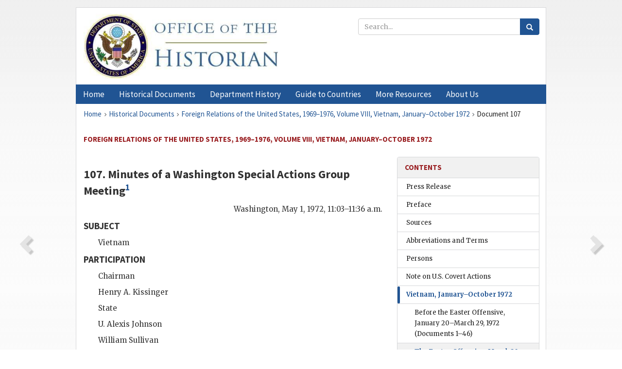

--- FILE ---
content_type: text/html;charset=utf-8
request_url: https://history.state.gov/historicaldocuments/frus1969-76v08/d107
body_size: 25426
content:
<!DOCTYPE html>
<html data-template="pages:app-root" lang="en" data-app=""><head><meta name="viewport" content="width=device-width, initial-scale=1.0"><meta name="description" content="history.state.gov 3.0 shell"><link href="/resources/images/favicon.ico" rel="shortcut icon"><script src="">(function(w,d,s,l,i){w[l]=w[l]||[];w[l].push({'gtm.start':
        new Date().getTime(),event:'gtm.js'});var f=d.getElementsByTagName(s)[0],
        j=d.createElement(s),dl=l!='dataLayer'?'&l='+l:'';j.async=true;j.src=
        'https://www.googletagmanager.com/gtm.js?id='+i+dl;f.parentNode.insertBefore(j,f);
        })(window,document,'script','dataLayer','GTM-WBD65RCC');</script><link href="/resources/css/all.css" rel="stylesheet" type="text/css"><title>Historical Documents - Office of the Historian</title></head><body id="body">
        <!-- Google Tag Manager (noscript) -->
        <noscript><iframe src="https://www.googletagmanager.com/ns.html?id=GTM-WBD65RCC" height="0" width="0" style="display:none;visibility:hidden"></iframe></noscript>
        <!-- End Google Tag Manager (noscript) -->
        <header class="hsg-header">
            <section class="hsg-grid hsg-header-inner">
                <div class="container hsg-header-content">
                    <div class="row">
                        <div class="col-sm-7">
                            <a href="/">
                                <img src="/resources/images/Office-of-the-Historian-logo_500x168.jpg" class="img-responsive" width="400" alt="Office of the Historian">
                            </a>
                        </div>
                        <div class="col-sm-5">
                            
                                <div class="banner__search">
                                    <div class="searchbox">
                                        <form action="/search" method="get" class="main-form" id="navigationSearchForm">
                                            <p class="form-group">
                                                <!-- Search: -->
                                                <input type="text" size="15" name="q" placeholder="Search..." class="form-control" id="search-box">
                                                <button type="submit" class="hsg-link-button search-button btn">
                                                    <i class="hsg-search-button-icon"></i>
                                                </button>
                                            </p>
                                        </form>
                                    </div>
                                </div>
                            
                        </div>
                    </div>
                </div>
            </section>
        </header>

        <nav role="navigation" class="hsg-nav navbar navbar-default">
            <div class="container hsg-nav-content">
                <div class="navbar-header">
                    <button type="button" class="navbar-toggle collapsed" data-toggle="collapse" data-target="#navbar-collapse-1" aria-expanded="false">
                        <span class="sr-only">Menu</span>
                        <i class="fa fa-bars"></i>
                        <span class="toggle-text">Menu</span>
                    </button>
                    <!--<a data-template="config:app-title" class="navbar-brand" href="./index.html">App Title</a>-->
                </div>
                <div class="navbar-collapse collapse" id="navbar-collapse-1">
                    <ul class="nav navbar-nav">
                        <li class="dropdown">
                            <a href="/" shape="rect">
                                <span>Home</span>
                            </a>
                        </li>
                        <li class="dropdown">
                            <a href="/historicaldocuments" class="dropdown-toggle" data-toggle="dropdown" role="button" aria-haspopup="true" aria-expanded="false">
                                <span>Historical Documents</span>
                            </a>
                            <ul class="dropdown-menu">
                                <li>
                                    <a href="/historicaldocuments">
                                        <em>Foreign Relations of the United States</em>
                                    </a>
                                </li>
                                <li>
                                    <a href="/historicaldocuments/about-frus">About the
                                            <em>Foreign Relations</em> Series</a>
                                </li>
                                <li>
                                    <a href="/historicaldocuments/status-of-the-series">Status
                                        of the <em>Foreign Relations</em> Series</a>
                                </li>
                                <li>
                                    <a href="/historicaldocuments/frus-history">History of the
                                            <em>Foreign Relations</em> Series</a>
                                </li>
                                <li>
                                    <a href="/historicaldocuments/ebooks">Ebooks Initiative</a>
                                </li>
                                <li>
                                    <a href="/historicaldocuments/quarterly-releases">Quarterly
                                        Releases</a>
                                </li>
                            </ul>
                        </li>
                        <li id="index_nav" class="dropdown">
                            <a href="/departmenthistory" class="dropdown-toggle" data-toggle="dropdown" role="button" aria-haspopup="true" aria-expanded="false">
                                <span>Department History</span>
                            </a>
                            <ul class="dropdown-menu">
                                <li>
                                    <a href="/departmenthistory">Overview</a>
                                </li>
                                <!--
                                <li>
                                    <a href="$app/departmenthistory/timeline">Administrative
                                        Timeline</a>
                                </li>
                                -->
                                <li>
                                    <a href="/departmenthistory/people/secretaries">Biographies
                                        of the Secretaries of State</a>
                                </li>
                                <li>
                                    <a href="/departmenthistory/people/principals-chiefs">Principal Officers and Chiefs of Mission</a>
                                </li>
                                <li>
                                    <a href="/departmenthistory/travels/secretary">Travels of
                                        the Secretary of State</a>
                                </li>
                                <li>
                                    <a href="/departmenthistory/travels/president">Travels of
                                        the President</a>
                                </li>
                                <li>
                                    <a href="/departmenthistory/visits">Visits by Foreign Heads
                                        of State</a>
                                </li>
                                <li>
                                    <a href="/departmenthistory/wwi">World War I and the
                                        Department</a>
                                </li>
                                <li>
                                    <a href="/departmenthistory/buildings">Buildings of the
                                        Department of State</a>
                                </li>
                                <li>
                                    <a href="/departmenthistory/diplomatic-couriers">U.S.
                                        Diplomatic Couriers</a>
                                </li>
                            </ul>
                        </li>
                        <li id="countries_nav" class="dropdown">
                            <a href="/countries" class="dropdown-toggle" data-toggle="dropdown" role="button" aria-haspopup="true" aria-expanded="false">
                                <span>Guide to Countries</span>
                            </a>
                            <ul class="dropdown-menu">
                                <li>
                                    <a href="/countries">Guide to Country Recognition and
                                        Relations</a>
                                </li>
                                <li>
                                    <a href="/countries/archives">World Wide Diplomatic Archives
                                        Index</a>
                                </li>
                            </ul>
                        </li>
                        <li id="resources_nav" class="dropdown">
                            <a href="" class="dropdown-toggle" data-toggle="dropdown" role="button" aria-haspopup="true" aria-expanded="false">
                                <span>More Resources</span>
                            </a>
                            <ul class="dropdown-menu">
                                <li>
                                    <a href="/tags">Browse Resources by Subject Tag</a>
                                </li>
                                <li>
                                    <a href="/conferences">Conferences</a>
                                </li>
                                <li>
                                    <a href="/about/contact-us">Contact Us</a>
                                </li>
                                <li>
                                    <a href="/developer">Developer Resources &amp; APIs</a>
                                </li>
                                <li>
                                    <a href="/education">Educational Resources</a>
                                </li>
                                <li>
                                    <a href="/about/faq">Frequently Asked Questions</a>
                                </li>
                                <li>
                                    <a href="/milestones">Key Milestones</a>
                                </li>
                                <li>
                                    <a href="/open">Open Government Initiative</a>
                                </li>
                                <li>
                                    <a href="/departmenthistory/short-history">A Short History
                                        of the Department</a>
                                </li>
                            </ul>
                        </li>
                        <li class="dropdown">
                            <a href="/about" shape="rect">
                                <span>About Us</span>
                            </a>
                        </li>
                    </ul>
                </div>
            </div>
        </nav>

        <div class="hsg-main">
            <section class="hsg-grid hsg-main-inner">
                <div class="container hsg-main-content">
                    <main id="content">
        <div>
            <div class="row">
                <nav class="hsg-breadcrumb hsg-breadcrumb--wrap" aria-label="breadcrumbs"><ol vocab="http://schema.org/" typeof="BreadcrumbList" class="hsg-breadcrumb__list"><li class="hsg-breadcrumb__list-item" property="itemListElement" typeof="ListItem"><a href="/" class="hsg-breadcrumb__link" property="item" typeof="WebPage"><span property="name">Home</span></a></li><li class="hsg-breadcrumb__list-item" property="itemListElement" typeof="ListItem"><a href="/historicaldocuments" class="hsg-breadcrumb__link" property="item" typeof="WebPage"><span property="name">Historical Documents</span></a></li><li class="hsg-breadcrumb__list-item" property="itemListElement" typeof="ListItem"><a href="/historicaldocuments/frus1969-76v08" class="hsg-breadcrumb__link" property="item" typeof="WebPage"><span property="name">Foreign Relations of the United States, 1969–1976, Volume VIII, Vietnam, January–October 1972</span></a></li><li class="hsg-breadcrumb__list-item" property="itemListElement" typeof="ListItem"><a href="/historicaldocuments/frus1969-76v08/d107" class="hsg-breadcrumb__link" property="item" typeof="WebPage" aria-current="page"><span property="name">Document 107</span></a></li></ol></nav>
            </div>
            <div class="row">
                <div class="hsg-navigation-wrapper">
                    <h2 class="hsg-navigation-title" id="navigation-title">Foreign Relations of the United States, 1969–1976, Volume
                    VIII, Vietnam, January–October 1972</h2>
                </div>
            </div>
            <div class="row">
                <a data-doc="frus1969-76v08.xml" data-root="1.7.4.4.12.200" data-current="1.7.4.4.12.204" class="page-nav nav-prev" data-template="pages:navigation-link" data-template-direction="previous" href="/historicaldocuments/frus1969-76v08/d106">
                    <i class="glyphicon glyphicon-chevron-left"></i>
                </a>
                <a data-doc="frus1969-76v08.xml" data-root="1.7.4.4.12.208" data-current="1.7.4.4.12.204" class="page-nav nav-next" data-template="pages:navigation-link" data-template-direction="next" href="/historicaldocuments/frus1969-76v08/d108">
                    <i class="glyphicon glyphicon-chevron-right"></i>
                </a>
                <div class="hsg-width-main">
                    <div id="content-inner">
                        <div id="content-container">
                            <div class="content"><style type="text/css">.document_right {
   display: inline; float: right;
}

</style><div class="tei-div3" id="d107">
                        <h3 class="tei-head7">107. Minutes of a Washington Special Actions Group Meeting<span id="fnref:1.7.4.4.12.204.8.2"><a href="#fn:1.7.4.4.12.204.8.2" class="note" rel="footnote">1</a></span>
                        </h3>
                        <div class="tei-opener"><div class="tei-dateline">
                                <span class="tei-placeName">Washington</span>, <span class="tei-date">May 1, 1972, 11:03–11:36 a.m.</span>
                            </div></div>
                        <h4 class="tei-list1 listHead">SUBJECT</h4><ul class="tei-list2 list hsg-list-default"><li class="tei-item">Vietnam</li></ul>
                        <h4 class="tei-list1 listHead">PARTICIPATION</h4><ul class="tei-list2 list hsg-list-default"><li class="tei-item">Chairman</li><li class="tei-item">
                                <span class="tei-persName">Henry A. Kissinger</span>
                            </li><li class="tei-item">State</li><li class="tei-item">
                                <span class="tei-persName">U. Alexis Johnson</span>
                            </li><li class="tei-item">
                                <span class="tei-persName">William Sullivan</span>
                            </li><li class="tei-item">
                                <span class="tei-gloss">DOD</span>
                            </li><li class="tei-item">
                                <span class="tei-persName">Kenneth Rush</span>
                            </li><li class="tei-item">
                                <span class="tei-persName">G. Warren Nutter</span>
                            </li><li class="tei-item">Rear Adm. William Flanagan</li><li class="tei-item">
                                <span class="tei-gloss">JCS</span>
                            </li><li class="tei-item">Adm. <span class="tei-persName">Thomas H. Moorer</span>
                            </li><li class="tei-item">
                                <span class="tei-gloss">CIA</span>
                            </li><li class="tei-item">
                                <span class="tei-persName">Richard Helms</span>
                            </li><li class="tei-item">
                                <span class="tei-persName">George Carver</span>
                            </li><li class="tei-item">William Newton (only stayed for <span class="tei-persName">Helms</span>’ briefing)</li><li class="tei-item">
                                <span class="tei-gloss">NSC</span> Staff</li><li class="tei-item">
                                <span class="tei-persName">Richard T. Kennedy</span>
                            </li><li class="tei-item">
                                <span class="tei-persName">John Negroponte</span>
                            </li><li class="tei-item">Mark Wandler</li></ul>
                        <p class="tei-p1 center">SUMMARY OF CONCLUSIONS</p>
                        <p class="tei-p3">It was agreed that: <ul class="tei-list9 hsg-list"><li class="tei-item">—All participants of the meeting will make a special effort to
                                    keep the discussions and papers closely held.</li><li class="tei-item">—Ambassador <span class="tei-persName">Porter</span> and
                                    all spokesmen should take a tough line on negotiations.</li></ul>
                        </p>
                        <p class="tei-p3">Mr. <span class="tei-persName">Kissinger</span>: (to Mr. <span class="tei-persName">Helms</span>) <span class="tei-persName">Dick</span>, what do you have?</p>
                        <p class="tei-p3">Mr. <span class="tei-persName">Helms</span>: I can summarize my
                            briefing fairly quickly.<span id="fnref:1.7.4.4.12.204.22.4"><a href="#fn:1.7.4.4.12.204.22.4" class="note" rel="footnote">2</a></span> As you know, Quang Tri City has fallen. 120 U.S.
                            advisers were airlifted out of the city, which is the first provincial
                            capital to fall during the current offensive.</p>
                        <p class="tei-p3">We assume the North Vietnamese will spend a few days cleaning up the
                            Quang Tri area before they start sending large forces down south to
                                <span class="tei-gloss">Hue</span>. However, we do have some
                            indications they are already moving some units into Thua Thien
                            Province.</p>
                        <a href="pg_351" id="pg_351" class="tei-pb1 hsg-facsilime-link" target="_self" rel="nofollow">
            [Page 351]
        </a>
                        <p class="tei-p3">Mr. <span class="tei-persName">Kissinger</span>: It’s statistically
                            impossible that our planes haven’t hit the North Vietnamese. How does
                            the enemy continue to move south?</p>
                        <p class="tei-p3">Mr. <span class="tei-persName">Johnson</span>: Our ships have been
                            pouring a lot of fire on them, too.</p>
                        <p class="tei-p3">Adm. <span class="tei-persName">Moorer</span>: I talked to <span class="tei-persName">Vogt</span> about this. He said we’re
                            attacking 24 hours a day, with flares illuminating the battlefields at
                            night. He said the Tac Air was the only thing that prevented the North
                            Vietnamese from surging forward. Tac Air has stopped them over and over
                            again. Nevertheless, the <span class="tei-gloss">ARVN</span> ground
                            forces must stand and fight.</p>
                        <p class="tei-p3">Mr. <span class="tei-persName">Kissinger</span>: They won’t
                            stand?</p>
                        <p class="tei-p3">Adm. <span class="tei-persName">Moorer</span>: That’s right.
                                <span class="tei-persName">Vogt</span> said our air attacks
                            have been very heavy. Time and again, we’ve made the enemy turn back and
                            regroup. But that’s not the complete answer. The South Vietnamese must
                            stand and fight.</p>
                        <p class="tei-p3">Mr. <span class="tei-persName">Rush</span>: (to Adm. <span class="tei-persName">Moorer</span>) You said our planes were
                            attacking at night.</p>
                        <p class="tei-p3">Adm. <span class="tei-persName">Moorer</span>: Correct. We’re
                            dropping flares, and the planes are flying around the clock to attack
                            the North Vietnamese assaults whenever they are made. <span class="tei-persName">Vogt</span> told me the North Vietnamese
                            losses were “tremendous.”</p>
                        <p class="tei-p3">The same thing is true for the naval gunfire support, which is being used
                            around the clock. But the ships can’t fire into the middle of a tactical
                            situation: they must have ground spotters to help direct the fire. In
                            the last 24 hours, the ships have fired 2,900 rounds into the Quang Tri
                            area. We won’t get any <span class="tei-gloss">BDA</span>, though,
                            unless the friendlies go in and assess the situation.</p>
                        <p class="tei-p3">The North Vietnamese seem to be willing to take unlimited losses.
                                <span class="tei-persName">Vogt</span> told me we’ve spotted a
                            convoy coming through the Ban Kerai pass. There are more than one
                            hundred trucks, and some supplies are piled up more than forty feet
                            high. <span class="tei-persName">Vogt</span> also thinks part of
                            the 325th <span class="tei-gloss">NVA</span> Division may be coming
                            down Route 137, through the A Shau valley and then in to the <span class="tei-gloss">Hue</span> area.</p>
                        <p class="tei-p3">Mr. <span class="tei-persName">Rush</span>: Could our naval guns
                            reach those troops?</p>
                        <p class="tei-p3">Adm. <span class="tei-persName">Moorer</span>: No. They are coming
                            through Laos.</p>
                        <p class="tei-p3">Mr. <span class="tei-persName">Sullivan</span>: What’s happened to
                            the troops defending Quang Tri? Is the 3rd <span class="tei-gloss">ARVN</span> Division still intact?</p>
                        <p class="tei-p3">Adm. <span class="tei-persName">Moorer</span>: Six battalions and
                            one Marine regiment were at Quang Tri base, which is north of the river.
                            The city itself is south of the river. The troops at the base withdrew
                            in good order. When they got across the river, they blew up the bridge.
                            Then they left the city. The command and control situation of the 3rd
                            Division is unknown right now. Since the American advisers are gone, we
                            have a big <a href="pg_352" id="pg_352" class="tei-pb1 hsg-facsilime-link" target="_self" rel="nofollow">
            [Page 352]
        </a> problem in knowing
                            what is going on with the division. The Marines are still under
                            effective control, but we don’t know about the 3rd Division.</p>
                        <p class="tei-p3">Mr. <span class="tei-persName">Kissinger</span>: What will happen
                            when the enemy begins to assault <span class="tei-gloss">Hue</span>?</p>
                        <p class="tei-p3">Adm. <span class="tei-persName">Moorer</span>: We may very well lose
                                <span class="tei-gloss">Hue</span> unless the South Vietnamese can
                            organize a good defensive line north of the city. If the troops from the
                            Quang Tri area don’t form a good defensive line north of <span class="tei-gloss">Hue</span>, the 1st <span class="tei-gloss">ARVN</span> Division will probably have to thin itself out and
                            make a fishhook movement around the city in order to defend it from the
                            north, as well as from the west.</p>
                        <p class="tei-p3">Mr. <span class="tei-persName">Sullivan</span>: Is Route 1 closed
                            between Quang Tri and <span class="tei-gloss">Hue</span>?</p>
                        <p class="tei-p3">Adm. <span class="tei-persName">Moorer</span>: Yes.</p>
                        <p class="tei-p3">Mr. <span class="tei-persName">Sullivan</span>: Then the South
                            Vietnamese can’t get their units down to <span class="tei-gloss">Hue</span>.</p>
                        <p class="tei-p3">Adm. <span class="tei-persName">Moorer</span>: Although the road is
                            closed, they can move south from Quang Tri and set up a defensive line
                            north of <span class="tei-gloss">Hue</span>.</p>
                        <p class="tei-p3">Mr. <span class="tei-persName">Kissinger</span>: If they are under
                            effective control.</p>
                        <p class="tei-p3">Adm. <span class="tei-persName">Moorer</span>: That’s the key
                            question, and, as I said, we don’t know about the 3rd Division right
                            now. The 1st Division has defensive positions west of <span class="tei-gloss">Hue</span>.</p>
                        <p class="tei-p3">Mr. <span class="tei-persName">Kissinger</span>: Would the <span class="tei-gloss">ARVN</span> have been better off if they had
                            pulled out of Quang Tri two weeks ago?</p>
                        <p class="tei-p3">Adm. <span class="tei-persName">Moorer</span>: In my opinion, yes.
                            This was discussed with <span class="tei-persName">Lam</span>, who said he had orders
                            from <span class="tei-persName">Thieu</span> to hold Quang Tri and
                                <span class="tei-gloss">Hue</span> at all costs.</p>
                        <p class="tei-p3">Mr. <span class="tei-persName">Kissinger</span>:
                                <span class="tei-persName">Lam</span> lost all the engagements he’s been in
                            during the last two years.</p>
                        <p class="tei-p3">Mr. <span class="tei-persName">Johnson</span>: But <span class="tei-persName">Thieu</span> issued an order to hold the
                            cities. <span class="tei-persName">Lam</span> had to stay.</p>
                        <p class="tei-p3">Mr. <span class="tei-persName">Kissinger</span>: If <span class="tei-persName">Thieu</span> loses a division every time he
                            loses a provincial capital, he’s going to end up losing the country.</p>
                        <p class="tei-p3">Adm. <span class="tei-persName">Moorer</span>: We’ve talked about
                            this with <span class="tei-persName">Lam</span> as he was setting up his defense
                            north of <span class="tei-gloss">Hue</span>. He said he had to carry
                            out <span class="tei-persName">Thieu</span>’s orders to hold Quang
                            Tri at all costs.</p>
                        <p class="tei-p3">Mr. <span class="tei-persName">Kissinger</span>:
                                <span class="tei-persName">Lam</span> has carried out the order.</p>
                        <p class="tei-p3">Mr. <span class="tei-persName">Helms</span>: To change the subject,
                            the North Vietnamese are also closing in on <span class="tei-gloss">Kontum</span>. The only cheerful bit of news today is that all of
                            the Skyline Ridge is now in friendly hands.</p>
                        <p class="tei-p3">Adm. <span class="tei-persName">Moorer</span>: In <span class="tei-gloss">MR</span> 3, the <span class="tei-gloss">ARVN</span> have expanded their perimeter at An Loc, and they got
                            more supplies into the city yesterday. The situation there seems to be
                            somewhat better. The North Vietnamese appear to be moving east and
                            southwest, away from An Loc.</p>
                        <a href="pg_353" id="pg_353" class="tei-pb1 hsg-facsilime-link" target="_self" rel="nofollow">
            [Page 353]
        </a>
                        <p class="tei-p3">The independent 271st <span class="tei-gloss">NVA</span> Regiment, which
                            came down from Hanoi, is now south of Tay Ninh City. It suffered more
                            than 400 casualties recently, as verified by a body count by U.S.
                            advisers.</p>
                        <p class="tei-p3">Mr. <span class="tei-persName">Kissinger</span>: Getting back to
                                <span class="tei-gloss">MR</span> 1, why do you suppose the <span class="tei-gloss">ARVN</span> will be able to hold north of <span class="tei-gloss">Hue</span> when they couldn’t hold at Quang Tri?
                            They’ve lost half their forces in the area. How can they hold?</p>
                        <p class="tei-p3">Adm. <span class="tei-persName">Moorer</span>: First, the North
                            Vietnamese have also suffered heavy casualties. In the immediate future,
                            they probably won’t be able to apply the same kind of pressure to <span class="tei-gloss">Hue</span> that they applied to Quang Tri. Second,
                            the 1st <span class="tei-gloss">ARVN</span> Division will be
                            influencing and supporting the defense of <span class="tei-gloss">Hue</span>. However, all the South Vietnamese forces must stand
                            and fight.</p>
                        <p class="tei-p3">Mr. <span class="tei-persName">Kissinger</span>: We don’t know what
                                <span class="tei-gloss">ARVN</span> units are left.</p>
                        <p class="tei-p3">Adm. <span class="tei-persName">Moorer</span>: That’s right. After
                            Dak To, the 22nd <span class="tei-gloss">ARVN</span> Division formed a
                            defensive line north of <span class="tei-gloss">Kontum</span>. The
                            forces at <span class="tei-gloss">Hue</span> have to do the same thing
                            now.</p>
                        <p class="tei-p3">Mr. <span class="tei-persName">Kissinger</span>: But the 22nd
                            Division hasn’t been attacked at <span class="tei-gloss">Kontum</span>.</p>
                        <p class="tei-p3">Adm. <span class="tei-persName">Moorer</span>: True, but it did form
                            a defensive line. First we have to find out what was lost at Quang Tri.
                            Then we have to regroup and organize a good defense at <span class="tei-gloss">Hue</span>.</p>
                        <p class="tei-p3">Mr. <span class="tei-persName">Kissinger</span>: Do you think it’s
                            likely the 22nd Division may not distinguish itself again?</p>
                        <p class="tei-p3">Adm. <span class="tei-persName">Moorer</span>: That’s possible.</p>
                        <p class="tei-p3">Mr. <span class="tei-persName">Sullivan</span>: I think the 22nd
                            Division may be by-passed by the North Vietnamese.</p>
                        <p class="tei-p3">Mr. <span class="tei-persName">Kissinger</span>: You mean the enemy
                            will go straight for Pleiku?</p>
                        <p class="tei-p3">Adm. <span class="tei-persName">Moorer</span>: But we’re talking
                            about the defense of <span class="tei-gloss">Kontum</span>.</p>
                        <p class="tei-p3">Mr. <span class="tei-persName">Kissinger</span>: <span class="tei-persName">Bill [Sullivan]</span> is saying the North
                            Vietnamese might attack <span class="tei-gloss">Kontum</span> from
                            the south.</p>
                        <p class="tei-p3">Adm. <span class="tei-persName">Moorer</span>: I’m talking about the
                            defensive line seven kilometers north of <span class="tei-gloss">Kontum</span>.</p>
                        <p class="tei-p3">Mr. <span class="tei-persName">Sullivan</span>: At Vo Dinh?</p>
                        <p class="tei-p3">Adm. <span class="tei-persName">Moorer</span>: No. Vo Dinh is
                            further north than that. I think there’s a chance the 22nd Division may
                            hold.</p>
                        <p class="tei-p3">Adm. Flanagan: You know, you can make the proposition that the 3rd
                            Division—which was hit by two <span class="tei-gloss">NVA</span>
                            divisions—has not performed that badly. Also, the 1st Division—except
                            for some action at <span class="tei-gloss">FSB</span> Bastogne—hasn’t
                            been hit like the 3rd and 22nd Divisions. The 22nd is the worst the
                            South Vietnamese have.</p>
                        <p class="tei-p3">Mr. <span class="tei-persName">Kissinger</span>: And it won’t get
                            any better as the offensive goes on.</p>
                        <p class="tei-p3">Adm. Flanagan: No, it won’t.</p>
                        <a href="pg_354" id="pg_354" class="tei-pb1 hsg-facsilime-link" target="_self" rel="nofollow">
            [Page 354]
        </a>
                        <p class="tei-p3">Mr. <span class="tei-persName">Johnson</span>: Do the South
                            Vietnamese have reserves to use at <span class="tei-gloss">Kontum</span> and in <span class="tei-gloss">MR</span> 1?</p>
                        <p class="tei-p3">Adm. <span class="tei-persName">Moorer</span>: They’ve got the
                            Ranger battalions and the one Airborne Brigade, which was sent to An Loc
                            and then pulled back to Saigon.</p>
                        <p class="tei-p3">Adm. Flanagan: This raises the question of whether it is more important
                            to hold territory or to maintain a semblance of integrity in all the
                            forces. <span class="tei-persName">Thieu</span> wanted to hold
                                <span class="tei-gloss">Kontum</span>, Quang Tri and An Loc at
                            all costs. Now we’re faced with a judgmental question of what is more
                            important: holding <span class="tei-gloss">Kontum</span> or
                            maintaining integrity of forces.</p>
                        <p class="tei-p3">Mr. <span class="tei-persName">Johnson</span>: You are right. But
                            aside from the wisdom of what is more important, I just asked if the
                            South Vietnamese had any available reserves.</p>
                        <p class="tei-p3">Mr. <span class="tei-persName">Nutter</span>: They don’t have
                            much.</p>
                        <p class="tei-p3">Adm. <span class="tei-persName">Moorer</span>: They will have to
                            transfer a unit—perhaps the 9th Division, which is currently in the
                            Delta.</p>
                        <p class="tei-p3">Mr. <span class="tei-persName">Kissinger</span>: If they do that, it
                            would leave the Delta completely open. Didn’t <span class="tei-persName">Thieu</span> recently move the Rangers out of
                            I Corps and to the central highlands? Are the Rangers good now? They
                            weren’t so hot in Laos.</p>
                        <p class="tei-p3">Adm. <span class="tei-persName">Moorer</span>: I think the Rangers,
                            Marines and Airborne forces have done better than the regular <span class="tei-gloss">ARVN</span> divisions. The problem is that the
                            Ranger and Airborne units are lightly armed. They are mobile, but they
                            don’t have heavy artillery. As infantry fighters, they are much better
                            than the regular divisions.</p>
                        <p class="tei-p3">Mr. <span class="tei-persName">Kissinger</span>: I wonder if someone
                            should talk seriously to <span class="tei-persName">Thieu</span>
                            about his strategy. If <span class="tei-persName">Thieu</span>
                            piddles away a division every two weeks trying to defend a provincial
                            capital, he’s going to lose the war.</p>
                        <p class="tei-p3">Mr. <span class="tei-persName">Johnson</span>: (to Mr. <span class="tei-persName">Kissinger</span>) What do we think?</p>
                        <p class="tei-p3">Mr. <span class="tei-persName">Kissinger</span>: I don’t know for
                            sure. We’re just lost the 3rd Division. We lost 17,000 men at Quang Tri.
                            When we say the troops are not under effective control and when we say
                            they are out of communications, it will be a miracle if some of the
                            force is saved.</p>
                        <p class="tei-p3">Mr. <span class="tei-persName">Negroponte</span>: I think most of
                            those men will straggle back in.</p>
                        <p class="tei-p3">Adm. <span class="tei-persName">Moorer</span>: I don’t think we’ll
                            lose 17,000 men.</p>
                        <p class="tei-p3">Mr. <span class="tei-persName">Kissinger</span>: Maybe not. But
                            we’ll lose a good part of that number.</p>
                        <p class="tei-p3">Adm. <span class="tei-persName">Moorer</span>: I can’t give you an
                            answer right now. The American advisers are gone and the communications
                            are out. We’ll just have to wait a little while.</p>
                        <p class="tei-p3">Mr. <span class="tei-persName">Johnson</span>: What is <span class="tei-persName">Abrams</span>’ view?</p>
                        <p class="tei-p3">Adm. <span class="tei-persName">Moorer</span>: We asked him for his
                            views yesterday, but the reply hasn’t come in yet. We gave him a list of
                            questions, and I think the answers should be in today.</p>
                        <a href="pg_355" id="pg_355" class="tei-pb1 hsg-facsilime-link" target="_self" rel="nofollow">
            [Page 355]
        </a>
                        <p class="tei-p3">Mr. <span class="tei-persName">Kissinger</span>: The President is
                            waiting for the answers.</p>
                        <p class="tei-p3">Adm. <span class="tei-persName">Moorer</span>: One key factor is how
                            long the North Vietnamese will be able to keep their steam up,
                            considering all the losses they are suffering. They just keep feeding
                            additional forces into the battles, and they have a large pool of
                            replacements to draw on.</p>
                        <p class="tei-p3">Mr. <span class="tei-persName">Rush</span>: The enemy must be facing
                            serious supply problems, particularly food problems.</p>
                        <p class="tei-p3">Adm. <span class="tei-persName">Moorer</span>: Not in <span class="tei-gloss">MR</span> 1. But the further south they go, the
                            more serious their supply problems become.</p>
                        <p class="tei-p3">Mr. <span class="tei-persName">Johnson</span>: They certainly are
                            making lavish use of rockets, artillery and heavy equipment.</p>
                        <p class="tei-p3">Adm. <span class="tei-persName">Moorer</span>: That’s right. Quang
                            Tri alone took 4,400 rounds in recent days.</p>
                        <p class="tei-p3">Mr. <span class="tei-persName">Kissinger</span>: How many tons is
                            that?</p>
                        <p class="tei-p3">Adm. Flanagan: Figure on 100 pounds a round.</p>
                        <p class="tei-p3">Adm. <span class="tei-persName">Moorer</span>: That’s about 200 or
                            220 tons.</p>
                        <p class="tei-p3">Mr. <span class="tei-persName">Johnson</span>: Very good tonnage
                            indeed.</p>
                        <p class="tei-p3">Adm. Flanagan: I believe a <span class="tei-gloss">DIA</span> report I
                            saw recently estimated the North Vietnamese are losing one to two
                            regimental equivalents a week during the offensive.</p>
                        <p class="tei-p3">Mr. <span class="tei-persName">Kissinger</span>: (to Mr. <span class="tei-persName">Carver</span>) What do you think, <span class="tei-persName">George</span>?</p>
                        <p class="tei-p3">Mr. <span class="tei-persName">Carver</span>: There’s no question
                            about the heavy losses the North Vietnamese are suffering. I don’t have
                            much comfort, though, with our figures. The reports are too erratic. I
                            don’t think the North Vietnamese can sustain the pace they’ve had at
                            Quang Tri for the last 72 hours. They’ll probably need a lull in the
                            action while they regroup and prepare to move south.</p>
                        <p class="tei-p3">Mr. <span class="tei-persName">Kissinger</span>: Do you think <span class="tei-gloss">Kontum</span> will be next?</p>
                        <p class="tei-p3">Mr. <span class="tei-persName">Carver</span>: Yes. There’s a
                            separate force down there. I think we can expect an attack on <span class="tei-gloss">Kontum</span> within the next 48 hours.</p>
                        <p class="tei-p3">Adm. <span class="tei-persName">Moorer</span>: If not sooner.</p>
                        <p class="tei-p3">Mr. <span class="tei-persName">Carver</span>: You sort of have the
                            second team against the second team at <span class="tei-gloss">Kontum</span>, with the 320th <span class="tei-gloss">NVA</span>
                            Division facing the 22nd <span class="tei-gloss">ARVN</span>
                            Division.</p>
                        <p class="tei-p3">Mr. <span class="tei-persName">Sullivan</span>: We received a cable
                            this morning, saying the Koreans are beginning to panic.</p>
                        <p class="tei-p3">Mr. <span class="tei-persName">Kissinger</span>: You mean if <span class="tei-gloss">Kontum</span> is lost?</p>
                        <p class="tei-p3">Mr. <span class="tei-persName">Sullivan</span>: Yes. But the Koreans
                            are also worried about the northern part of Binh Dinh Province.</p>
                        <p class="tei-p3">Adm. <span class="tei-persName">Moorer</span>: The Koreans don’t
                            have to worry about Binh Dinh Province.</p>
                        <a href="pg_356" id="pg_356" class="tei-pb1 hsg-facsilime-link" target="_self" rel="nofollow">
            [Page 356]
        </a>
                        <p class="tei-p3">Mr. <span class="tei-persName">Kissinger</span>: I haven’t seen the
                            message. What does it say?</p>
                        <p class="tei-p3">Mr. <span class="tei-persName">Sullivan</span>: Basically, it says
                            if the South Vietnamese collapse, the Koreans want out.</p>
                        <p class="tei-p3">Mr. <span class="tei-persName">Rush</span>: Why don’t the Koreans
                            fight first?</p>
                        <p class="tei-p3">Adm. <span class="tei-persName">Moorer</span>: They only lost
                            eighteen men in the fighting at the An Khe Pass.</p>
                        <p class="tei-p3">Mr. <span class="tei-persName">Kissinger</span>: Can we stop
                            briefing Murrey Marder?<span id="fnref:1.7.4.4.12.204.218.4"><a href="#fn:1.7.4.4.12.204.218.4" class="note" rel="footnote">3</a></span>
                            He seems to know what’s going on at these meetings. Somebody is feeding
                            him information about the cease-fire papers we’ve done. This cease-fire
                            work is being done for the President, but he hasn’t made any decisions
                            about it. In fact, I don’t know if he will. This leaking has to
                            stop.</p>
                        <p class="tei-p3">Mr. <span class="tei-persName">Sullivan</span>: Cease-fire talk is
                            all over town—and in Saigon and Paris, too.</p>
                        <p class="tei-p3">Mr. <span class="tei-persName">Johnson</span>: Just because people
                            are talking about a cease-fire, it doesn’t mean that the discussions at
                            our meetings are being leaked.</p>
                        <p class="tei-p3">Mr. <span class="tei-persName">Kissinger</span>: I’m not sure the
                            President would accept a cease-fire.</p>
                        <p class="tei-p3">I see we have the paper on the <span class="tei-gloss">ARVN</span> tank
                            situation in <span class="tei-gloss">MR</span> 1. When I’m done reading
                            these papers, I don’t know what’s happening any more.</p>
                        <p class="tei-p3">Mr. <span class="tei-persName">Rush</span>: In brief, we have a lot
                            of tanks in Vietnam, more in fact, than the Vietnamese can use.</p>
                        <p class="tei-p3">Mr. <span class="tei-persName">Kissinger</span>: Heavy tanks,
                            too?</p>
                        <p class="tei-p3">Mr. <span class="tei-persName">Rush</span>: Yes.</p>
                        <p class="tei-p3">Adm. <span class="tei-persName">Moorer</span>: We have enough tanks
                            in Vietnam, but the <span class="tei-gloss">ARVN</span> have not
                            requisitioned them. If need be, we are also prepared to fly additional
                            tanks in from the Japan overhaul areas. The problem is getting the South
                            Vietnamese personnel to operate the tanks.</p>
                        <p class="tei-p3">Mr. <span class="tei-persName">Kissinger</span>: What is your
                            judgment on how long it would take for the South Vietnamese to collapse
                            altogether?</p>
                        <p class="tei-p3">Mr. <span class="tei-persName">Helms</span>: Why package everything
                            together? The engagements so far have been far apart. If I knew how
                                <span class="tei-persName">Thieu</span> and his entourage felt,
                            I could give you an answer. But I don’t know how they feel. I don’t know
                            why we have to create a domino effect.</p>
                        <p class="tei-p3">Mr. <span class="tei-persName">Nutter</span>: The political and
                            economic situation in Saigon is quiet.</p>
                        <p class="tei-p3">Mr. <span class="tei-persName">Kissinger</span>: Can <span class="tei-gloss">Hue</span> be held?</p>
                        <p class="tei-p3">Mr. <span class="tei-persName">Johnson</span>: That’s the key
                            question, alright.</p>
                        <p class="tei-p3">Mr. <span class="tei-persName">Helms</span>: I agree.</p>
                        <a href="pg_357" id="pg_357" class="tei-pb1 hsg-facsilime-link" target="_self" rel="nofollow">
            [Page 357]
        </a>
                        <p class="tei-p3">Adm. <span class="tei-persName">Moorer</span>: The defense of <span class="tei-gloss">Hue</span> depends on what contribution can be
                            made on the northern approaches of the city by the remnants of the
                            forces from Quang Tri. It’s too early to give an answer until we see
                            what forces are left from Quang Tri.</p>
                        <p class="tei-p3">Mr. <span class="tei-persName">Kissinger</span>: Will the same North
                            Vietnamese methods work this time? They pound the <span class="tei-gloss">ARVN</span> senseless with artillery and then
                            overrun the <span class="tei-gloss">ARVN</span> positions.</p>
                        <p class="tei-p3">Mr. <span class="tei-persName">Rush</span>: I think the casualty
                            rates should begin working against the North Vietnamese. They don’t have
                            unlimited manpower and equipment. Although they have been suffering
                            heavy losses, they keep coming.</p>
                        <p class="tei-p3">Adm. <span class="tei-persName">Moorer</span>: <span class="tei-gloss">Hue</span> is one of their major objectives. They
                            will make a maximum effort to take <span class="tei-gloss">Hue</span>.</p>
                        <p class="tei-p3">Mr. <span class="tei-persName">Johnson</span>: I agree with you.</p>
                        <p class="tei-p3">Mr. <span class="tei-persName">Carver</span>: First, there will
                            probably be a lull for a few days. They have to move the artillery they
                            used at Quang Tri into position for the assault on <span class="tei-gloss">Hue</span>. The question is can the 1st
                            Division—which really hasn’t been tested, except for the action at
                                <span class="tei-gloss">FSB</span> Bastogne—together with the
                            remnants of the forces from Quang Tri organize and hold a good defensive
                            line?</p>
                        <p class="tei-p3">Adm. <span class="tei-persName">Moorer</span>: The specter of the
                            wet season is also approaching. <span class="tei-persName">Vogt</span> told me we’ve seen trucks embedded in mud in
                            Laos.</p>
                        <p class="tei-p3">Mr. <span class="tei-persName">Carver</span>: But that won’t bother
                            the enemy at <span class="tei-gloss">Hue</span>.</p>
                        <p class="tei-p3">Adm. <span class="tei-persName">Moorer</span>: It should bother him
                            overall.</p>
                        <p class="tei-p3">Mr. <span class="tei-persName">Helms</span>: The tragedy at Quang
                            Tri was that the <span class="tei-gloss">ARVN</span> held once, but
                            never moved out on the offensive. They always sat and waited for the
                            enemy to attack.</p>
                        <p class="tei-p3">Mr. <span class="tei-persName">Kissinger</span>: I thought
                                <span class="tei-persName">Lam</span> was on the offensive. He had all those
                            arrows on the maps.</p>
                        <p class="tei-p3">Mr. <span class="tei-persName">Helms</span>: If the South Vietnamese
                            moved more than a yard, it was never firmly established.</p>
                        <p class="tei-p3">Mr. <span class="tei-persName">Sullivan</span>: We are assuming the
                            North Vietnamese are trying to create the impression of continuous
                            countrywide action—by concentrating in one area while enjoying a lull in
                            another area. If it is their intention to carry on and perhaps call for
                            a cease-fire when they have the winning hand, they are probably willing
                            to take enormous losses.</p>
                        <p class="tei-p3">Mr. <span class="tei-persName">Kissinger</span>: We can’t consider a
                            cease-fire if the North Vietnamese are achieving success on the
                            battlefield.</p>
                        <p class="tei-p3">Mr. <span class="tei-persName">Johnson</span>: But that’s the only
                            time they would propose a cease-fire.</p>
                        <p class="tei-p3">Mr. <span class="tei-persName">Helms</span>: And we can’t accept
                            under those conditions.</p>
                        <p class="tei-p3">Mr. <span class="tei-persName">Kissinger</span>: <span class="tei-persName">Bill [Sullivan]</span> seems to think we
                            should.</p>
                        <a href="pg_358" id="pg_358" class="tei-pb1 hsg-facsilime-link" target="_self" rel="nofollow">
            [Page 358]
        </a>
                        <p class="tei-p3">Mr. <span class="tei-persName">Sullivan</span>: Considering just the
                            military terms, we would be under a great disadvantage. But the paper we
                            pulled together over the weekend considered all the factors.<span id="fnref:1.7.4.4.12.204.286.4"><a href="#fn:1.7.4.4.12.204.286.4" class="note" rel="footnote">4</a></span>
                        </p>
                        <p class="tei-p3">Mr. <span class="tei-persName">Johnson</span>: On the military side,
                            we can’t answer any questions now. If the hostilities continue, though,
                            do we think the <span class="tei-gloss">ARVN</span> can come back and
                            regain at least some of what they lost? This is the judgment we have to
                            make now. Admittedly, the <span class="tei-gloss">ARVN</span> haven’t
                            shown much offensive mindedness, but it’s been tough on them.</p>
                        <p class="tei-p3">Adm. <span class="tei-persName">Moorer</span>: Have we had a readout
                            from <span class="tei-persName">Bunker</span> during the last 24
                            hours?</p>
                        <p class="tei-p3">Mr. <span class="tei-persName">Johnson</span>: No. But we should
                            have one today.</p>
                        <p class="tei-p3">Mr. <span class="tei-persName">Helms</span>: We should also get the
                            results of the debriefing of the U.S. advisers, who are now at
                            Danang.</p>
                        <p class="tei-p3">Mr. <span class="tei-persName">Rush</span>: Didn’t we anticipate a
                            massive North Vietnamese assault, some victories for them, and an
                            attempt to capitalize on these victories by calling for a
                            cease-fire?</p>
                        <p class="tei-p3">Mr. <span class="tei-persName">Johnson</span>: We didn’t anticipate
                            the latter, although, as you say, we did anticipate a major
                            offensive.</p>
                        <p class="tei-p3">Mr. <span class="tei-persName">Rush</span>: And negotiations after
                            they had some success, not after they had been stopped.</p>
                        <p class="tei-p3">Mr. <span class="tei-persName">Sullivan</span>: We will have a
                            problem in Paris on Thursday, when the other side speaks first. There
                            was one slightly new point in <span class="tei-persName">Le Duc
                                Tho</span>’s statement yesterday. He talked in terms of the
                            dismissal of <span class="tei-persName">Thieu</span>, not of the
                            entire government.<span id="fnref:1.7.4.4.12.204.302.8"><a href="#fn:1.7.4.4.12.204.302.8" class="note" rel="footnote">5</a></span>
                        </p>
                        <p class="tei-p3">Mr. <span class="tei-persName">Kissinger</span>: He also talked
                            about the oppression of the Saigon government.</p>
                        <p class="tei-p3">Mr. <span class="tei-persName">Sullivan</span>: In the past, they
                            insisted on a dismantling of the machinery of oppression. Now they talk
                            about changing the policy of oppression. Everything else in the
                            statement was what we heard before.</p>
                        <p class="tei-p3">Mr. <span class="tei-persName">Johnson</span>: We should get
                            something out to our delegation in Paris.</p>
                        <p class="tei-p3">Adm. <span class="tei-persName">Moorer</span>: (to Mr. <span class="tei-persName">Sullivan</span>) What kind of problem were
                            your referring to before?</p>
                        <a href="pg_359" id="pg_359" class="tei-pb1 hsg-facsilime-link" target="_self" rel="nofollow">
            [Page 359]
        </a>
                        <p class="tei-p3">Mr. <span class="tei-persName">Johnson</span>: What should we say?
                            What should the tone be like?</p>
                        <p class="tei-p3">Mr. <span class="tei-persName">Kissinger</span>: It should be
                            tough.</p>
                        <p class="tei-p3">Mr. <span class="tei-persName">Helms</span>: Have you seen the quote
                            in <span class="tei-hi2 font-italic italic">Time</span> that is attributed to the President?</p>
                        <p class="tei-p3">Mr. <span class="tei-persName">Kissinger</span>: It’s from some guy
                            named Whelan, a speech-writer who worked in the 1968 campaign. I never
                            saw him around here.</p>
                        <p class="tei-p3">Mr. <span class="tei-persName">Johnson</span>: What did it say?</p>
                        <p class="tei-p3">Mr. <span class="tei-persName">Helms</span>: It’s not terribly
                            important. You can get it from <span class="tei-hi2 font-italic italic">Time</span>.</p>
                        <p class="tei-p3">Mr. <span class="tei-persName">Kissinger</span>: I’ve been talking
                            to the President. He doesn’t want any waffling this week, and he doesn’t
                            want to see any stories in the press about proposals we may be
                            considering. <span class="tei-persName">Porter</span> and all the
                            spokesmen should take a tough line. The day we proposed a plenary
                            session, the other side started the offensive.</p>
                        <p class="tei-p3">Mr. <span class="tei-persName">Johnson</span>: Are we going to have
                            another meeting in Paris next week?</p>
                        <p class="tei-p3">Mr. <span class="tei-persName">Kissinger</span>: I don’t know.
                            There’s a good chance the President may order <span class="tei-persName">Porter</span> to walk out.</p>
                        <p class="tei-p3">Mr. <span class="tei-persName">Rush</span>: I don’t want to sound
                            Pollyannaish, but we have a mixed bag here. The situation at An Loc is
                            fairly good, and we made a fine defensive effort at Quang Tri. There has
                            been no debacle. The North Vietnamese have not blitzkrieged the <span class="tei-gloss">ARVN</span>. Now is the time for us to show our
                            confidence in the South Vietnamese.</p>
                        <p class="tei-p3">Mr. <span class="tei-persName">Kissinger</span>: The President may
                            order <span class="tei-persName">Porter</span> out next week.</p>
                        <p class="tei-p3">Mr. <span class="tei-persName">Sullivan</span>: Just for the one
                            meeting?</p>
                        <p class="tei-p3">Mr. <span class="tei-persName">Kissinger</span>: He may tell
                                <span class="tei-persName">Porter</span> not to agree to a
                            meeting next week. This is still open, though. In any case, we should
                            have a very tough statement this week.</p>
                        <p class="tei-p3">Mr. <span class="tei-persName">Johnson</span>: <span class="tei-persName">Porter</span> is good at that. I want to bring
                            up one other thing: The casualty figures. Are they up again?</p>
                        <p class="tei-p3">Adm. <span class="tei-persName">Moorer</span>: There’s still a lag
                            in the figures. This week we will report 2 <span class="tei-gloss">KIA</span> and 17 missing.</p>
                        <p class="tei-p3">Mr. <span class="tei-persName">Johnson</span>: We have the same old
                            problem with the casualty figures.</p>
                        <p class="tei-p3">Mr. <span class="tei-persName">Kissinger</span>: What about the ten
                            flyers who were shot down? Are they dead or missing?</p>
                        <p class="tei-p3">Adm. <span class="tei-persName">Moorer</span>: We list them as
                            missing.</p>
                        <p class="tei-p3">Mr. <span class="tei-persName">Nutter</span>: This is standard
                            practice. We list them as missing until we find the bodies.</p>
                    </div><div class="footnotes"><ol><li class="footnote" id="fn:1.7.4.4.12.204.8.2" value="1"><span class="fn-content">Source: National Archives, <span class="tei-persName">Nixon</span> Presidential Materials,
                                    <span class="tei-gloss">NSC</span> Files, <span class="tei-gloss">NSC</span> Institutional Files (H-Files), Box
                                H–116, Washington Special Actions Group, <span class="tei-gloss">WSAG</span> Minutes (Originals) 1–3–72 to 7–24–72. Top Secret;
                                Sensitive. The meeting took place in the White House Situation Room.
                                All brackets are in the original.</span><a href="#fnref:1.7.4.4.12.204.8.2" class="fn-back">↩</a></li><li class="footnote" id="fn:1.7.4.4.12.204.22.4" value="2"><span class="fn-content">
                                <span class="tei-persName">Helms</span>’s briefing, “The
                                Situation in Vietnam,” May 1, is in the Library of Congress,
                                Manuscript Division, <span class="tei-persName">Kissinger</span> Papers, Box <span class="tei-gloss">TS</span> 78, National Security Council, Committees and
                                Panels, Washington Special Actions Group, Mar. 1971–Apr.
                                1972.</span><a href="#fnref:1.7.4.4.12.204.22.4" class="fn-back">↩</a></li><li class="footnote" id="fn:1.7.4.4.12.204.218.4" value="3"><span class="fn-content">Diplomatic
                                correspondent for the <span class="tei-hi2 font-italic italic">Washington Post</span>.</span><a href="#fnref:1.7.4.4.12.204.218.4" class="fn-back">↩</a></li><li class="footnote" id="fn:1.7.4.4.12.204.286.4" value="4"><span class="fn-content">
                                <span class="tei-persName">Sullivan</span> and a small working
                                group made up of State, <span class="tei-gloss">CIA</span>, and
                                Defense officers had combined a <span class="tei-gloss">CIA</span>
                                paper and one he had written (see, respectively, <a href="/historicaldocuments/frus1969-76v08/d97fn2">footnotes 2</a> and <a href="/historicaldocuments/frus1969-76v08/d97fn4">4,
                                    Document 97</a>) on the policy ramifications should the North
                                Vietnamese make a cease-fire offer in the near future. The working
                                group’s draft, “Possible North Vietnamese Cease-Fire Offer,” May 2,
                                is in Central Intelligence Agency, Files of the Deputy Director for
                                Intelligence, Job 80–T01719R, Box 3, Likelihood and Consequences of
                                a Sudden Vietnamese Communist Cease Fire Offer–27 April 1972.</span><a href="#fnref:1.7.4.4.12.204.286.4" class="fn-back">↩</a></li><li class="footnote" id="fn:1.7.4.4.12.204.302.8" value="5"><span class="fn-content">For excerpts from
                                    <span class="tei-persName">Le Duc Tho</span>’s statement,
                                see <span class="tei-hi2 font-italic italic">The New York Times</span>, May 1, 1972, p.
                                10.</span><a href="#fnref:1.7.4.4.12.204.302.8" class="fn-back">↩</a></li></ol></div></div>
                        </div>
                    </div>
                </div>
                <div class="hsg-width-sidebar"><aside class="hsg-aside--static">
                    
                    <div id="media-download"></div>

                    <div class="hsg-panel hsg-toc">
   <div class="hsg-panel-heading hsg-toc__header">
      <h4 class="hsg-sidebar-title">Contents</h4>
   </div>
   <nav aria-label="Side navigation">
      <ul class="hsg-toc__chapters">
         <li class="hsg-toc__chapters__item">
            <a data-template="toc:highlight-current" class="" href="/historicaldocuments/frus1969-76v08/pressrelease">Press Release</a>
         </li>
         <li class="hsg-toc__chapters__item">
            <a data-template="toc:highlight-current" class="" href="/historicaldocuments/frus1969-76v08/preface">Preface</a>
         </li>
         <li class="hsg-toc__chapters__item">
            <a data-template="toc:highlight-current" class="" href="/historicaldocuments/frus1969-76v08/sources">Sources</a>
         </li>
         <li class="hsg-toc__chapters__item">
            <a data-template="toc:highlight-current" class="" href="/historicaldocuments/frus1969-76v08/terms">Abbreviations and Terms</a>
         </li>
         <li class="hsg-toc__chapters__item">
            <a data-template="toc:highlight-current" class="" href="/historicaldocuments/frus1969-76v08/persons">Persons</a>
         </li>
         <li class="hsg-toc__chapters__item">
            <a data-template="toc:highlight-current" class="" href="/historicaldocuments/frus1969-76v08/actionsstatement">Note on U.S. Covert Actions</a>
         </li>
         <li class="hsg-toc__chapters__item js-accordion">
            <a data-template="toc:highlight-current" class="hsg-current" href="/historicaldocuments/frus1969-76v08/comp1">Vietnam, January–October 1972</a>
            <ul class="hsg-toc__chapters__nested">
               <li class="hsg-toc__chapters__item">
                  <a data-template="toc:highlight-current" class="" href="/historicaldocuments/frus1969-76v08/ch1">Before the Easter Offensive, January 20–March 29, 1972<span> (Documents 1–46)</span>
                  </a>
               </li>
               <li class="hsg-toc__chapters__item">
                  <a data-template="toc:highlight-current" class="hsg-current" href="/historicaldocuments/frus1969-76v08/ch2">The Easter Offensive, March 30–May 7, 1972<span> (Documents 47–130)</span>
                  </a>
               </li>
               <li class="hsg-toc__chapters__item">
                  <a data-template="toc:highlight-current" class="" href="/historicaldocuments/frus1969-76v08/ch3">The North Vietnamese Offensive Falters, Negotiations Resume, May 8–July
                        18, 1972<span> (Documents 131–206)</span>
                  </a>
               </li>
               <li class="hsg-toc__chapters__item">
                  <a data-template="toc:highlight-current" class="" href="/historicaldocuments/frus1969-76v08/ch4">The Parties Move Toward Agreement, July 19–October 7, 1972<span> (Documents 207–284)</span>
                  </a>
               </li>
            </ul>
         </li>
         <li class="hsg-toc__chapters__item">
            <a data-template="toc:highlight-current" class="" href="/historicaldocuments/frus1969-76v08/appendix">Appendix</a>
         </li>
         <li class="hsg-toc__chapters__item">
            <a data-template="toc:highlight-current" class="" href="/historicaldocuments/frus1969-76v08/index">Index</a>
         </li>
      </ul>
   </nav>
</div>

                    <div>
                        <div class="hsg-panel" id="person-panel">
                            <div class="hsg-panel-heading">
                                <h4 class="hsg-sidebar-title">Persons</h4>
                            </div>
                            <div class="hsg-list-group"><a href="persons#p_ACW1" tabindex="0" class="list-group-item" data-toggle="tooltip" title="General, USA, Commander, United States Military Assistance Command, Vietnam until June 28, 1972; Chief of Staff, USA, from October 12">Abrams, Creighton W.</a><a href="persons#p_BE1" tabindex="0" class="list-group-item" data-toggle="tooltip" title="U.S. Ambassador to South Vietnam">Bunker, Ellsworth</a><a href="persons#p_CGA1" tabindex="0" class="list-group-item" data-toggle="tooltip" title="Special Assistant for Vietnamese Affairs to the Director for Central Intelligence">Carver, George A., Jr.</a><a href="persons#p_HRM1" tabindex="0" class="list-group-item" data-toggle="tooltip" title="Director of Central Intelligence">Helms, Richard M.</a><a href="persons#p_JUA1" tabindex="0" class="list-group-item" data-toggle="tooltip" title="Under Secretary of State for Political Affairs">Johnson, U. Alexis</a><a href="persons#p_KRT1" tabindex="0" class="list-group-item" data-toggle="tooltip" title="Colonel, USA, member, National Security Council planning staff">Kennedy, Richard T.</a><a href="persons#p_KHA1" tabindex="0" class="list-group-item" data-toggle="tooltip" title="Assistant to the President for National Security Affairs">Kissinger, Henry A.</a><a href="persons#p_LDT1" tabindex="0" class="list-group-item" data-toggle="tooltip" title="Member of the Politburo of the Democratic Republic of Vietnam and Special Advisor to, and de facto head of, the DRV Delegation to the Paris Peace Talks on Vietnam">Le Duc Tho</a><a href="persons#p_MTH1" tabindex="0" class="list-group-item" data-toggle="tooltip" title="Admiral, USN, Chairman, Joint Chiefs of Staff">Moorer, Thomas H.</a><a href="persons#p_NJD1" tabindex="0" class="list-group-item" data-toggle="tooltip" title="member, National Security Council staff">Negroponte, John D.</a><a href="persons#p_NVT1" tabindex="0" class="list-group-item" data-toggle="tooltip" title="President of the Republic of Vietnam (South Vietnam)">Nguyen Van Thieu</a><a href="persons#p_NRM1" tabindex="0" class="list-group-item" data-toggle="tooltip" title="President of the United States">Nixon, Richard M.</a><a href="persons#p_NGW1" tabindex="0" class="list-group-item" data-toggle="tooltip" title="Assistant Secretary of Defense for International Security Affairs">Nutter, G. Warren</a><a href="persons#p_PWJ1" tabindex="0" class="list-group-item" data-toggle="tooltip" title="Chief, U.S. Delegation to Paris Peace Talks">Porter, William J.</a><a href="persons#p_RK1" tabindex="0" class="list-group-item" data-toggle="tooltip" title="Deputy Secretary of Defense from February 23, 1972">Rush, Kenneth</a><a href="persons#p_SWH1" tabindex="0" class="list-group-item" data-toggle="tooltip" title="Deputy Assistant Secretary of State for East Asian and Pacific Affairs, and Chairman, Interdepartmental Group on Vietnam">Sullivan, William H.</a><a href="persons#p_VJW1" tabindex="0" class="list-group-item" data-toggle="tooltip" title="Lieutenant General, USAF, until April 7, 1972, General from April 8; Director, Joint Staff, Joint Chiefs of Staff until April 7; Commander, 7th Air Force, and Deputy Commander, Military Assistance Command, Vietnam, from April 10">Vogt, John W.</a></div>
                        </div>
                        <div class="hsg-panel" id="gloss-panel">
                            <div class="hsg-panel-heading">
                                <h4 class="hsg-sidebar-title">Abbreviations &amp; Terms</h4>
                            </div>
                            <div class="hsg-list-group"><a href="terms#t_ARVN1" tabindex="0" class="list-group-item" data-toggle="tooltip" title="Army of the Republic of (South) Vietnam">ARVN</a><a href="terms#t_BDA1" tabindex="0" class="list-group-item" data-toggle="tooltip" title="bomb damage assessment">BDA</a><a href="terms#t_CIA1" tabindex="0" class="list-group-item" data-toggle="tooltip" title="Central Intelligence Agency">CIA</a><a href="terms#t_DIA1" tabindex="0" class="list-group-item" data-toggle="tooltip" title="Defense Intelligence Agency">DIA</a><a href="terms#t_DOD1" tabindex="0" class="list-group-item" data-toggle="tooltip" title="Department of Defense">DOD</a><a href="terms#t_FSB1" tabindex="0" class="list-group-item" data-toggle="tooltip" title="fire support base">FSB</a><a href="terms#t_Hue1" tabindex="0" class="list-group-item" data-toggle="tooltip" title="major city in northern South Vietnam and capital of former Vietnamese empire">Hue</a><a href="terms#t_JCS1" tabindex="0" class="list-group-item" data-toggle="tooltip" title="Joint Chiefs of Staff">JCS</a><a href="terms#t_KIA1" tabindex="0" class="list-group-item" data-toggle="tooltip" title="killed in action">KIA</a><a href="terms#t_Kontum1" tabindex="0" class="list-group-item" data-toggle="tooltip" title="a province in South Vietnam’s Central Highlands opposite Laos">Kontum</a><a href="terms#t_MR1" tabindex="0" class="list-group-item" data-toggle="tooltip" title="Military Region; Government of Vietnam divided the country into four zones for military and administrative purposes; MR1 contained the five northernmost provinces of South Vietnam, MR2 included provinces in the central and north central sections, MR3 was made up of the south central part of the country and included Saigon, and MR4 in the Mekong Delta held the rest of the country; sometimes an MR was also called a Corps Tactical Zone">MR</a><a href="terms#t_NSC1" tabindex="0" class="list-group-item" data-toggle="tooltip" title="National Security Council">NSC</a><a href="terms#t_NVA1" tabindex="0" class="list-group-item" data-toggle="tooltip" title="North Vietnamese Army, also PAVN">NVA</a><a href="terms#t_TS1" tabindex="0" class="list-group-item" data-toggle="tooltip" title="Top Secret">TS</a><a href="terms#t_WSAG1" tabindex="0" class="list-group-item" data-toggle="tooltip" title="Washington Special Actions Group">WSAG</a></div>
                        </div>
                    </div>
                </aside><aside id="sections" class="hsg-aside--section"><div class="hsg-panel"><div class="hsg-panel-heading"><h2 class="hsg-sidebar-title">Historical Documents</h2></div><ul class="hsg-list-group"><li class="hsg-list-group-item"><a href="/historicaldocuments/about-frus"><span property="name">About the <em>Foreign Relations</em> Series</span></a></li><li class="hsg-list-group-item"><a href="/historicaldocuments/status-of-the-series"><span property="name">Status of the <em>Foreign Relations</em> Series</span></a></li><li class="hsg-list-group-item"><a href="/historicaldocuments/frus-history"><span property="name">History of the <em>Foreign Relations</em> Series</span></a></li><li class="hsg-list-group-item"><a href="/historicaldocuments/ebooks"><span property="name"><em>Foreign Relations</em> Ebooks</span></a></li><li class="hsg-list-group-item"><a href="/historicaldocuments/other-electronic-resources"><span property="name">Other Electronic Resources</span></a></li><li class="hsg-list-group-item"><a href="/historicaldocuments/guide-to-sources-on-vietnam-1969-1975"><span property="name">Guide to Sources on Vietnam, 1969-1975</span></a></li><li class="hsg-list-group-item"><a href="/historicaldocuments/citing-frus"><span property="name">Citing the <em>Foreign Relations</em> series</span></a></li></ul></div></aside></div>
            </div>
        </div>
    </main>
                    <!--
                    <section class="" data-template="pages:unless-asides">
                        <button title="Cite this resource" class="hsg-cite__button">Cite this resource</button>
                    </section>
                    -->
                </div>
            </section>
        </div>

        <footer class="hsg-footer">
            <section class="hsg-grid hsg-footer-top">
                <div class="container">
                    <nav class="row">
                        <ul class="hsg-footer-list">
                            <h4>Learn more</h4>
                            <li>
                                <a href="/">Home</a>
                            </li>
                            <li>
                                <a href="/search">Search</a>
                            </li>
                            <li>
                                <a href="/about/faq">FAQ</a>
                            </li>
                        </ul>

                        <ul class="hsg-footer-list">
                            <h4>Topics</h4>
                            <li>
                                <a href="/historicaldocuments/">Historical Documents</a>
                            </li>
                            <li>
                                <a href="/departmenthistory/">Department History</a>
                            </li>
                            <li>
                                <a href="/countries/">Countries</a>
                            </li>
                        </ul>
                        <ul class="hsg-footer-list">
                            <h4>Contact</h4>
                            <li>
                                <a href="/about/">About Us</a>
                            </li>
                            <li>
                                <a href="/about/contact-us">Contact Us</a>
                            </li>
                        </ul>

                        <ul class="hsg-footer-list">
                            <h4>Policies</h4>
                            <li>
                                <a href="https://www.state.gov/section-508-accessibility-statement/">Accessibility Statement</a>
                            </li>
                            <li>
                                <a href="https://www.state.gov/privacy-policy/">Privacy Policy</a>
                            </li>
                            <li>
                                <a href="https://www.state.gov/external-link-policy-and-disclaimers/">External Link Policy</a>
                            </li>
                            <li>
                                <a href="https://www.state.gov/copyright-information/">Copyright
                                    Information</a>
                            </li>
                            <li>
                                <a href="/about/content-warning">Content Warning</a>
                            </li>
                        </ul>
                    </nav>
                </div>
            </section>

            <section class="hsg-grid hsg-footer-bottom">
                <div class="container">
                    <div class="row">
                        <address class="col-xs-12 col-sm-12 col-md-12">
                            <h4>Office of the Historian, Shared Knowledge Services, Bureau of Administration <br>
                                <a href="https://www.state.gov">United States Department of
                                State</a></h4>
                            <p>
                                <a href="mailto:history@state.gov">history@state.gov</a>
                            </p>
                            <p>Phone: <a href="tel:+1-202-955-0200">202-955-0200</a></p>
                        </address>
                    </div>
                </div>
            </section>
            
            <section class="hsg-grid hsg-footer-nether">
                <div class="container">
                    <div class="row">
                        <p><a href="mailto:history@state.gov?subject=Error%20on%20page%20%60%2Fexist%2Fapps%2Fhsg-shell%2Fhistoricaldocuments%2Ffrus1969-76v08%2Fd107%60&amp;body=%0D%0A_________________________________________________________%0D%0APlease%20provide%20any%20additional%20information%20above%20this%20line%0D%0A%0D%0ARequested%20URL%3A%0D%0A%09https%3A%2F%2Fhistory.state.gov%2Fexist%2Fapps%2Fhsg-shell%2Fhistoricaldocuments%2Ffrus1969-76v08%2Fd107%0D%0A%0D%0AParameters%3A%0D%0A%09publication-id%3A%20%20frus%0D%0A%09section-id%3A%20%20d107%0D%0A%09requested-url%3A%20%20https%3A%2F%2Ftest.history.state.gov%2Fhistoricaldocuments%2Ffrus1969-76v08%2Fd107%0D%0A%09x-method%3A%20%20get%0D%0A%09document-id%3A%20%20frus1969-76v08">Report an issue on this page</a></p>
                    </div>
                </div>
            </section>
        </footer>

        <script src="/resources/scripts/app.all.js" type="text/javascript" async id="cite-script"></script>
        <!-- Google tag (gtag.js) -->
        <script async src="https://www.googletagmanager.com/gtag/js?id=G-GWKX1LXFD1"></script>
        <script>
            window.dataLayer = window.dataLayer ||[];
            function gtag() {
                dataLayer.push(arguments);
            }
            gtag('js', new Date());

            gtag('config', 'G-GWKX1LXFD1');
        </script>
        <!-- We participate in the US government's analytics program. See the data at analytics.usa.gov. -->
        <script type="text/javascript" async src="https://dap.digitalgov.gov/Universal-Federated-Analytics-Min.js?agency=DOS" id="_fed_an_ua_tag"></script>
        <!--
        <script type="application/json" id="original_citation" data-template="config:csl-json"/>
        -->
    </body></html>